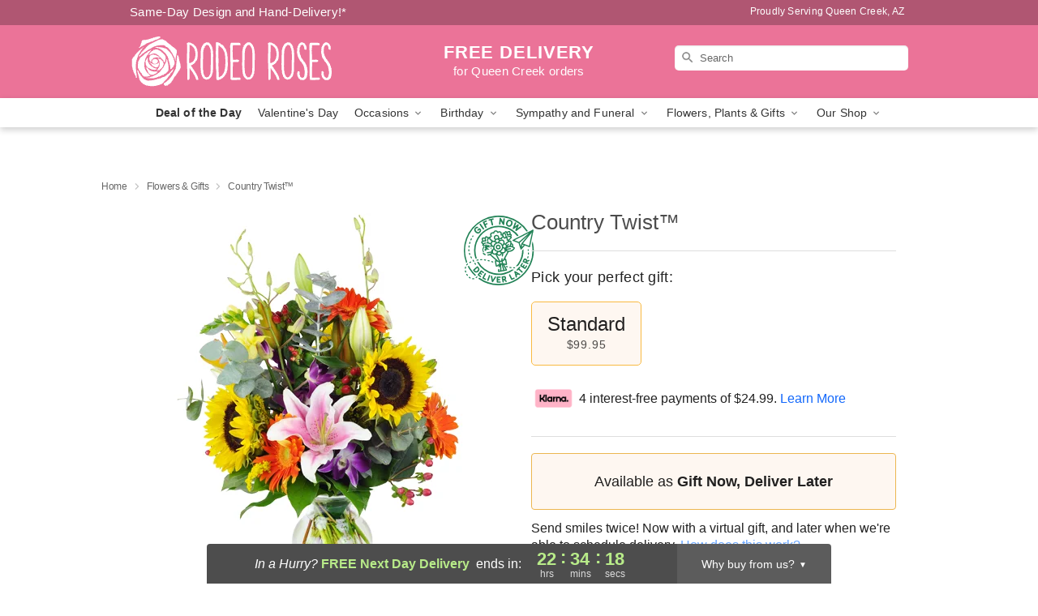

--- FILE ---
content_type: text/css
request_url: https://www.rodeorosesflorist.com/css/theme/gambit/gambit_skin_solid_dusty_rose.css?v=1768941193
body_size: 583
content:
.bubble-nav__circle span{color:#EB7398 !important}.bubble-nav__circle.past:after{background-color:#EB7398 !important}.bubble-nav__circle.active:after{border-color:#EB7398 !important}.bubble-nav__line.filled{background:#EB7398 !important}.theme__font-color--light{color:#EF8FAD !important}.theme__font-color--medium{color:#EB7398 !important}.theme__font-color--dark{color:#B05672 !important}.theme__background-color--light{background-color:#EF8FAD !important}.theme__background-color--medium{background-color:#EB7398 !important}.theme__background-color--dark{background-color:#B05672 !important}.header__right-column--phone{color:white;position:relative;top:-10px}.free-delivery--ribbon{background:#EF8FAD;color:#fff}.free-delivery__mobile{background:#EF8FAD}.header__logo-text{color:white !important}.header__solid-skin-container{background:#EB7398 !important}.free-delivery__ribbon-bottom{border-color:transparent transparent #EB7398 transparent}.theme__border-color--light{border-color:#EF8FAD !important}.theme__border-color--medium{border-color:#EB7398 !important}.theme__border-color--dark{border-color:#B05672 !important}.checkout__container .checkout-navigation a.active{color:#EB7398 !important}.checkout__container .header__container{border-bottom:solid 0 #B05672 !important}.checkout__container .header__secure-icon-container{color:rgba(255,255,255,0.85)}.checkout__container .header__secure-icon-container md-icon{color:rgba(255,255,255,0.85)}@media (max-width: 768px){.checkout__container .header{background:#EB7398 !important}}
/*# sourceMappingURL=gambit_skin_solid_dusty_rose.css.map */